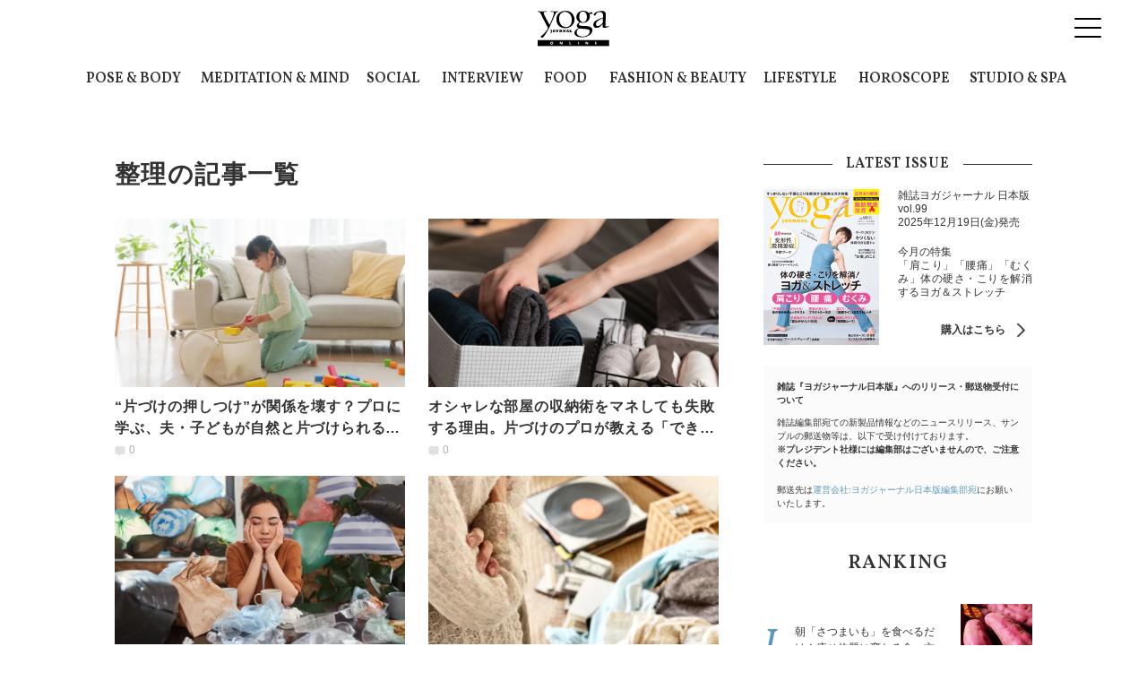

--- FILE ---
content_type: text/html; charset=UTF-8
request_url: https://yogajournal.jp/tag/1673
body_size: 69818
content:
<!DOCTYPE html>
<html lang="ja">
<head>
<meta charset="UTF-8">
<meta name="viewport" content="width=device-width,initial-scale=1,user-scalable=no,maximum-scale=1" />
<meta http-equiv="X-UA-Compatible" content="IE=edge">
<meta name="title" content="「整理」記事一覧 | ヨガジャーナルオンライン" />
<meta property="og:title" content="「整理」記事一覧 | ヨガジャーナルオンライン" />
<meta name="twitter:title" content="「整理」記事一覧 | ヨガジャーナルオンライン" />
<meta name="description" content="「整理」に関するヨガジャーナルオンラインの記事一覧ページです" />
<meta property="og:description" content="「整理」に関するヨガジャーナルオンラインの記事一覧ページです" />
<meta name="twitter:description" content="「整理」に関するヨガジャーナルオンラインの記事一覧ページです" />
<meta property="og:url" content="https://yogajournal.jp/tag/1673" />
<meta name="twitter:url" content="https://yogajournal.jp/tag/1673" />
 <link rel="image_src" href="https://yogajournal.jp/build/assets/default_og-CEr4sFyf.png" />

<meta property="og:image" content="https://yogajournal.jp/build/assets/default_og-CEr4sFyf.png" />

<meta name="twitter:image" content="https://yogajournal.jp/build/assets/default_og-CEr4sFyf.png" />  <meta property="og:site_name" content="ヨガジャーナルオンライン" />  <meta property="og:locale" content="ja_JP" />  <meta name="keywords" content="ヨガ,ピラティス,ヨガスタジオ,ホットヨガ,ヨガポーズ,ダイエット" />  <meta property="og:type" content="website" />  <meta name="twitter:card" content="summary_large_image" />  <meta name="twitter:site" content="@yogajournaljp" />  <meta name="twitter:creator" content="@yogajournaljp" />  <meta property="fb:app_id" content="149810695615552" />  <meta property="article:publisher" content="https://www.facebook.com/yogajournalonline/" />  <meta name="robots" content="index,follow" /> <meta name="p:domain_verify" content="236ba9b574ec43a39f83dc22174235c5"/>
<title>「整理」記事一覧 | ヨガジャーナルオンライン</title>
      <link rel="preload" as="style" href="https://yogajournal.jp/build/assets/style-CQWhRtU1.css" /><link rel="stylesheet" href="https://yogajournal.jp/build/assets/style-CQWhRtU1.css" /><link rel="dns-prefetch" href="https://images.yogajournal.jp/" />
<link rel="icon" href="/favicon.ico" type="image/vnd.microsoft.icon">
<link rel="shortcut icon" href="/favicon.ico" type="image/vnd.microsoft.icon">
<link rel="apple-touch-icon" sizes="152x152" href="/images/apple-touch-icon.png">
<link rel="canonical" href="https://yogajournal.jp/tag/1673" />
<link rel="preload" as="font" href="https://fonts.googleapis.com/css?family=Vollkorn:400,400i,600,600i,700,700i" crossorigin>
      <script type="application/ld+json">{"@context":"http:\/\/schema.org","@type":"BreadcrumbList","itemListElement":[{"@type":"ListItem","position":1,"item":{"@id":"https:\/\/yogajournal.jp","name":"Top","image":null}},{"@type":"ListItem","position":2,"item":{"@id":"https:\/\/yogajournal.jp\/tag\/1673","name":"\u6574\u7406","image":null}}]}</script>
<script type="application/ld+json">
{
  "@context": "http://schema.org",
  "@type": "Organization",
  "url": "https://yogajournal.jp",
  "logo": "https://yogajournal.jp/build/assets/logo-BK6jtp20.svg"
}
</script><script type="application/ld+json">
{
  "@context": "http://schema.org",
  "@type": "WebSite",
  "url": "https://yogajournal.jp",
  "potentialAction": {
    "@type": "SearchAction",
    "target": "https://yogajournal.jp/search/{search_term_string}",
    "query-input": "required name=search_term_string"
  }
}
</script><script type="application/ld+json">
{
  "@context": "http://schema.org",
  "@type": "Person",
  "name": "Yoga Journal Online - ヨガジャーナルオンライン",
  "url": "https://yogajournal.jp",
  "sameAs": [
    "https://www.facebook.com/yogajournalonline/",
    "https://twitter.com/yogajournaljp",
    "https://www.instagram.com/yogajournalonline/",
    "https://www.pinterest.jp/yogajournalonline/"
  ]
}
</script>
  <!-- Google Tag Manager -->
  <script>(function(w,d,s,l,i){w[l]=w[l]||[];w[l].push({'gtm.start':
  new Date().getTime(),event:'gtm.js'});var f=d.getElementsByTagName(s)[0],
  j=d.createElement(s),dl=l!='dataLayer'?'&l='+l:'';j.async=true;j.src=
  'https://www.googletagmanager.com/gtm.js?id='+i+dl+ "&gtm_auth=gc809CQ2JlcjfxL06d_jOA&gtm_preview=env-2&gtm_cookies_win=x";f.parentNode.insertBefore(j,f);
  })(window,document,'script','dataLayer',"GTM-KK65GCQ");</script>

  <!-- End Google Tag Manager -->
  
  
  <!-- Google tag (gtag.js) -->
<script async src="https://www.googletagmanager.com/gtag/js?id=G-SGZH5B7Q88">
</script>
<script>
    
    const generatePageViewId = () => {
        const length = 32;
        return btoa(String.fromCharCode(...crypto.getRandomValues(new Uint8Array(length)))).substring(0, length);
    };

    window.dataLayer = window.dataLayer || [];

    function gtag() {
        dataLayer.push(arguments);
    }
    gtag('js', new Date());

    const globalSettings = {
        page_view_id: generatePageViewId(),
    };
    
    
    gtag('config', "G-SGZH5B7Q88", globalSettings);
</script>

  <!-- Facebook Pixel Code -->
  <script>
    !function(f,b,e,v,n,t,s){if(f.fbq)return;n=f.fbq=function(){n.callMethod?
    n.callMethod.apply(n,arguments):n.queue.push(arguments)};if(!f._fbq)f._fbq=n;
    n.push=n;n.loaded=!0;n.version='2.0';n.queue=[];t=b.createElement(e);t.async=!0;
    t.src=v;s=b.getElementsByTagName(e)[0];s.parentNode.insertBefore(t,s)}(window,
    document,'script','//connect.facebook.net/en_US/fbevents.js');

    fbq('init', '1391482421134447');
    fbq('track', "PageView");
  </script>
  <noscript><img height="1" width="1" style="display:none" src="https://www.facebook.com/tr?id=1391482421134447&ev=PageView&noscript=1"/></noscript>
  <!-- End Facebook Pixel Code -->

  <script>
    window.teads_analytics = window.teads_analytics || {};
    window.teads_analytics.analytics_tag_id = "PUB_15949";
    window.teads_analytics.share = window.teads_analytics.share || function() {
        ;
        (window.teads_analytics.shared_data = window.teads_analytics.shared_data || []).push(arguments)
    };
</script>
<script async src="https://a.teads.tv/analytics/tag.js"></script>

  
</head>
<body class="" id="tag_articleList">
<link rel="modulepreload" href="https://yogajournal.jp/build/assets/app-D4wnsaqH.js" /><link rel="modulepreload" href="https://yogajournal.jp/build/assets/jquery-BQXThELV.js" /><script type="module" src="https://yogajournal.jp/build/assets/app-D4wnsaqH.js"></script>  <!-- Google Tag Manager (noscript) -->
  <noscript><iframe src="https://www.googletagmanager.com/ns.html?id=GTM-KK65GCQ&gtm_auth=gc809CQ2JlcjfxL06d_jOA&gtm_preview=env-2&gtm_cookies_win=x"
  height="0" width="0" style="display:none;visibility:hidden"></iframe></noscript>
  <!-- End Google Tag Manager (noscript) -->

      <div id="gtm_below_body"></div>
      
  <div id="container">
    <header class="header scrolled">
            <div class="header__logo">
        <a href="https://yogajournal.jp">
        <img src="https://yogajournal.jp/build/assets/logo-BK6jtp20.svg" width="115px" height="55px" alt="ヨガジャーナルオンライン">
    </a>
            </div>
    
    <div class="header__button">
        <a class="menu-trigger">
            <span></span>
            <span></span>
            <span></span>
        </a>
    </div>

    <!-- Gmanu /-->
    <nav class="headerNav">
        <div class="close__button">
            <a class="menu-trigger active">
                <span></span>
                <span></span>
                <span></span>
            </a>
        </div>

        <!-- Search/ -->
        <div class="searchform">
            <form id="searchBox" method="get" action="/search">
                <input type="search" name="keyword" size="30" placeholder="Search"> <input type="submit" value="検索" class="searchform__button">
            </form>
            <div id="gtm_before_menu"></div>
        </div>
        <!-- /Search -->

        <!-- tags/ -->
        <div class="nav_tags">
            <span class="nav_tags_ttl">人気のキーワード</span>
            <ul class="nav_tags_items">
                                    <li class="nav_tags_item"><a href="https://yogajournal.jp/tag/8" tabindex="0">インタビュー</a></li>
                                    <li class="nav_tags_item"><a href="https://yogajournal.jp/tag/11" tabindex="1">アーユルヴェーダ</a></li>
                                    <li class="nav_tags_item"><a href="https://yogajournal.jp/tag/27" tabindex="2">呼吸</a></li>
                                    <li class="nav_tags_item"><a href="https://yogajournal.jp/tag/30" tabindex="3">ストレス</a></li>
                                    <li class="nav_tags_item"><a href="https://yogajournal.jp/tag/31" tabindex="4">デトックス</a></li>
                                    <li class="nav_tags_item"><a href="https://yogajournal.jp/tag/68" tabindex="5">体幹</a></li>
                                    <li class="nav_tags_item"><a href="https://yogajournal.jp/tag/80" tabindex="6">腹筋</a></li>
                                    <li class="nav_tags_item"><a href="https://yogajournal.jp/tag/98" tabindex="7">おうちヨガ</a></li>
                                    <li class="nav_tags_item"><a href="https://yogajournal.jp/tag/108" tabindex="8">ストレッチ</a></li>
                                    <li class="nav_tags_item"><a href="https://yogajournal.jp/tag/139" tabindex="9">恋愛</a></li>
                                    <li class="nav_tags_item"><a href="https://yogajournal.jp/tag/140" tabindex="10">アンガーマネジメント</a></li>
                                    <li class="nav_tags_item"><a href="https://yogajournal.jp/tag/144" tabindex="11">アレルギー</a></li>
                                    <li class="nav_tags_item"><a href="https://yogajournal.jp/tag/177" tabindex="12">開脚</a></li>
                                    <li class="nav_tags_item"><a href="https://yogajournal.jp/tag/205" tabindex="13">むくみ</a></li>
                                    <li class="nav_tags_item"><a href="https://yogajournal.jp/tag/428" tabindex="14">お尻</a></li>
                                    <li class="nav_tags_item"><a href="https://yogajournal.jp/tag/521" tabindex="15">更年期</a></li>
                                    <li class="nav_tags_item"><a href="https://yogajournal.jp/tag/685" tabindex="16">マヤ暦</a></li>
                                    <li class="nav_tags_item"><a href="https://yogajournal.jp/tag/961" tabindex="17">初心者</a></li>
                            </ul>
        </div>
        <!-- /tags -->

        <div class="navColumns">
            <div class="navColumn">
                <div class="nav__magazine">
                    <div class="magazine_ttl">
                        <span class="magazine_new">最新号</span>
                        <img src="https://yogajournal.jp/build/assets/logo_magazine-DO_Ii1ab.svg" class="magazine_ttlimg">
                        <span class="magazine_vol">Vol.99</span>
                        <span class="magazine_date">2025年12月19日(金)発売！</span>
                        <a href="https://yogajournal.jp/magazine/latest-issue" class="magazine_arrow">購入はこちら</a>
                    </div>
                    <img src="https://asset.yjo.works/cdn-cgi/image/width=276/https://asset.yjo.works/magazine/a_7wr3n_a/cover_image.jpg" alt="ヨガジャーナル最新号" class="magazine_img">
                </div>
                <div class="instructor-banner-menu" style="text-align: center;"></div>
            </div>
            <div class="navColumn">
                <div class="navColumn__knowledge">
                    <h2>KNOWLEDGE</h2>
                    <ul>
                        <li><a href="/poses">ヨガポーズ集（おうちヨガ）</a></li>
                        <li><a href="/types">ヨガの種類</a></li>
                        <li><a href="/dictionaries">ヨガ語辞典</a></li>
                    </ul>
                </div>
                <div class="navColumn__studio">
                    <h2>YOGA STUDIO</h2>
                    <ul>
                        <li><a href="/studio">スタジオ検索</a></li>
                        <li><a href="https://my.yogajournal.jp">スタジオ管理</a></li>
                    </ul>
                </div>
            </div>
        </div>

        <div class="headerNav__OtherLink">
            <div class="navColumn__special">
                <h2>SPECIAL</h2>
                <ul>
                    <li><a href="/authors">EXECUTIVE WRITERS</a></li>
                    <li><a href="/features">HOT TOPICS</a></li>
                    <li><a href="/series">SERIES</a></li>
                    <li><a href="/ranking">RANKING</a></li>
                </ul>
            </div>
            <div class="navColumn__sns">
                <h2>FOLLOW US</h2>
                <ul class="snslink__items">
                    <li class="snslink__item snsbtn__facebook"><a href="https://www.facebook.com/yogajournalonline/" target="_blank">Facebook</a></li>
                    <li class="snslink__item snsbtn__twitter"><a href="https://twitter.com/intent/follow?screen_name=yogajournaljp" target="_blank">X（旧Twitter）</a></li>
                    <li class="snslink__item snsbtn__instagram"><a href="https://www.instagram.com/yogajournalonline/" target="_blank">instagram</a></li>
                    <li class="snslink__item snsbtn__pinterest"><a href="https://www.pinterest.jp/yogajournalonline/" target="_blank">pinterest</a></li>
                    <li class="snslink__item snsbtn__youtube"><a href="https://www.youtube.com/channel/UCA4o7Ile5s_s7f8_QbJIrsA/" target="_blank">youtube</a></li>
                    <li class="snslink__item snsbtn__line"><a href="https://line.me/R/ti/p/%40oa-yogajournaljapan" target="_blank">line</a></li>
                </ul>
            </div>
            <ul class="navColumn__footer">
                <li><a href="https://docs.google.com/forms/d/e/1FAIpQLSeoEHkNJgUcpR4Th41x5S482XkFX48TRkCk6e0z4k-8pKQITg/viewform?usp=pp_url&entry.324308208=http://yogajournal.jp/tag/1673&entry.1229071582" target="_blank" itemprop="url">お問い合わせ</a></li>
                <li><a href="mailto:press@yogajournal.jp?subject=プレスリリースについて&body=情報解禁日の指定や画像の利用規定がある場合は、その旨をお書き添えください。%0D%0Aお送り頂いた情報の掲載を保証するものではございませんので、あらかじめご了承ください。 " itemprop="url">プレスリリースはこちら</a></li>
                <li><a href="/rule" itemprop="url">利用規約</a></li>
                <li><a href="/privacy_policy" itemprop="url">プライバシーポリシー</a></li>
                <li><a href="/company" itemprop="url">運営会社</a></li>
                <li><a href="/sitemap" itemprop="url">サイトマップ</a></li>
                <li><a href="https://forms.gle/7Bs5jWCvfFBBYGbL6" target="_blank" itemprop="url">RSS</a></li>
            </ul>
        </div>
    </nav>

            <div id="gtm_header"></div>
            </header>
    
    
    <nav class="category-nav" aria-label="カテゴリナビ">
  <div class="category-nav__inner">
    <ul class="category-nav__list">
              <li class="category-nav__item">
          <a href="/category/1" id="link-0" class="category-nav__link" aria-controls="panel-0" aria-expanded="false">POSE &amp; BODY</a>
        </li>
              <li class="category-nav__item">
          <a href="/category/5" id="link-1" class="category-nav__link" aria-controls="panel-1" aria-expanded="false">MEDITATION &amp; MIND</a>
        </li>
              <li class="category-nav__item">
          <a href="/category/10" id="link-2" class="category-nav__link" aria-controls="panel-2" aria-expanded="false">SOCIAL</a>
        </li>
              <li class="category-nav__item">
          <a href="/category/9" id="link-3" class="category-nav__link" aria-controls="panel-3" aria-expanded="false">INTERVIEW</a>
        </li>
              <li class="category-nav__item">
          <a href="/category/2" id="link-4" class="category-nav__link" aria-controls="panel-4" aria-expanded="false">FOOD</a>
        </li>
              <li class="category-nav__item">
          <a href="/category/3" id="link-5" class="category-nav__link" aria-controls="panel-5" aria-expanded="false">FASHION &amp; BEAUTY</a>
        </li>
              <li class="category-nav__item">
          <a href="/category/6" id="link-6" class="category-nav__link" aria-controls="panel-6" aria-expanded="false">LIFESTYLE</a>
        </li>
              <li class="category-nav__item">
          <a href="/category/8" id="link-7" class="category-nav__link" aria-controls="panel-7" aria-expanded="false">HOROSCOPE</a>
        </li>
              <li class="category-nav__item">
          <a href="/category/7" id="link-8" class="category-nav__link" aria-controls="panel-8" aria-expanded="false">STUDIO &amp; SPA</a>
        </li>
          </ul>
  </div>
</nav>


<div class="category-nav__panels">
      <section id="panel-0" class="category-nav__panel" hidden>
      <div class="category-nav__panel-inner">
        <a class="category-nav__image" href="/category/1" >
          <img src="https://images.yogajournal.jp/category/88iD5n8je9hLGchfDhapnFv5cC9xEAhgEEtQI18o.png" alt="POSE &amp; BODY" >
          <span class="category-nav__mainlink">POSE &amp; BODYの記事一覧</span>
        </a>
                  <ul class="category-nav__subcategories">
                          <li>
                                  <a href="/tag/1361">
                    ヨガ
                  </a>
                              </li>
                          <li>
                                  <a href="/tag/70">
                    解剖学
                  </a>
                              </li>
                          <li>
                                  <a href="/tag/869">
                    ボディメイク
                  </a>
                              </li>
                          <li>
                                  <a href="/tag/2814">
                    筋力強化
                  </a>
                              </li>
                          <li>
                                  <a href="/tag/88">
                    睡眠
                  </a>
                              </li>
                          <li>
                                  <a href="/tag/521">
                    更年期
                  </a>
                              </li>
                          <li>
                                  <a href="/tag/858">
                    老化
                  </a>
                              </li>
                          <li>
                                  <a href="/tag/1947">
                    がん
                  </a>
                              </li>
                          <li>
                                  <a href="/tag/4249">
                    医師解説
                  </a>
                              </li>
                      </ul>
              </div>
    </section>
      <section id="panel-1" class="category-nav__panel" hidden>
      <div class="category-nav__panel-inner">
        <a class="category-nav__image" href="/category/5" >
          <img src="https://images.yogajournal.jp/category/kPkP59PKYn198cp9UdfuTuIqPW7J6HKKw2gF4O00.png" alt="MEDITATION &amp; MIND" >
          <span class="category-nav__mainlink">MEDITATION &amp; MINDの記事一覧</span>
        </a>
                  <ul class="category-nav__subcategories">
                          <li>
                                  <a href="/tag/29">
                    マインドフルネス
                  </a>
                              </li>
                          <li>
                                  <a href="/tag/132">
                    瞑想
                  </a>
                              </li>
                          <li>
                                  <a href="/tag/33">
                    ヨガ哲学
                  </a>
                              </li>
                          <li>
                                  <a href="/tag/521">
                    更年期
                  </a>
                              </li>
                          <li>
                                  <a href="/tag/4588">
                    マインドセット
                  </a>
                              </li>
                          <li>
                                  <a href="/tag/592">
                    メンタルヘルス
                  </a>
                              </li>
                          <li>
                                  <a href="/tag/2854">
                    整理収納
                  </a>
                              </li>
                          <li>
                                  <a href="/tag/1854">
                    精神科医解説
                  </a>
                              </li>
                          <li>
                                  <a href="/tag/828">
                    臨床心理士解説
                  </a>
                              </li>
                      </ul>
              </div>
    </section>
      <section id="panel-2" class="category-nav__panel" hidden>
      <div class="category-nav__panel-inner">
        <a class="category-nav__image" href="/category/10" >
          <img src="https://images.yogajournal.jp/category/jD47qkn033ncZGiUlpolcILbe6BgBid1PNb6wcLp.png" alt="SOCIAL" >
          <span class="category-nav__mainlink">SOCIALの記事一覧</span>
        </a>
                  <ul class="category-nav__subcategories">
                          <li>
                                  <a href="/tag/1581">
                    ボディポジティブ
                  </a>
                              </li>
                          <li>
                                  <a href="/tag/1643">
                    ダイバーシティ
                  </a>
                              </li>
                          <li>
                                  <a href="/tag/1683">
                    フェミニズム
                  </a>
                              </li>
                          <li>
                                  <a href="/tag/1735">
                    生きづらさ
                  </a>
                              </li>
                          <li>
                                  <a href="/tag/2282">
                    LGBTQ
                  </a>
                              </li>
                          <li>
                                  <a href="/tag/1640">
                    セクシャルウェルネス
                  </a>
                              </li>
                          <li>
                                  <a href="/tag/4589">
                    結婚／離婚
                  </a>
                              </li>
                          <li>
                                  <a href="/tag/4590">
                    おひとり様
                  </a>
                              </li>
                          <li>
                                  <a href="/tag/1282">
                    SDGs
                  </a>
                              </li>
                      </ul>
              </div>
    </section>
      <section id="panel-3" class="category-nav__panel" hidden>
      <div class="category-nav__panel-inner">
        <a class="category-nav__image" href="/category/9" >
          <img src="https://images.yogajournal.jp/category/o0bfbjGcR3mWPGguncWAwUHChYPbO3nixEaEDcCH.png" alt="INTERVIEW" >
          <span class="category-nav__mainlink">INTERVIEWの記事一覧</span>
        </a>
                  <ul class="category-nav__subcategories">
                          <li>
                                  <a href="/tag/8">
                    インタビュー
                  </a>
                              </li>
                          <li>
                                  <a href="/tag/4197">
                    体験談
                  </a>
                              </li>
                          <li>
                                  <a href="/tag/221">
                    人生
                  </a>
                              </li>
                          <li>
                                  <a href="/feature/117">
                    HER STORY（ハー・ストーリー）｜私が変える、わたしの世界
                  </a>
                              </li>
                          <li>
                                  <a href="/feature/119">
                    病という、喪失の先に ～アスリートたちの挫折と再生の物語～
                  </a>
                              </li>
                      </ul>
              </div>
    </section>
      <section id="panel-4" class="category-nav__panel" hidden>
      <div class="category-nav__panel-inner">
        <a class="category-nav__image" href="/category/2" >
          <img src="https://images.yogajournal.jp/category/MX1xckAeTJnylbSn7flvDH9BFTCt0I8gDwMKQ1eF.png" alt="FOOD" >
          <span class="category-nav__mainlink">FOODの記事一覧</span>
        </a>
                  <ul class="category-nav__subcategories">
                          <li>
                                  <a href="/tag/4585">
                    FOODニュース
                  </a>
                              </li>
                          <li>
                                  <a href="/tag/548">
                    腸活
                  </a>
                              </li>
                          <li>
                                  <a href="/tag/2477">
                    プラントベース
                  </a>
                              </li>
                          <li>
                                  <a href="/tag/295">
                    プロテイン
                  </a>
                              </li>
                          <li>
                                  <a href="/tag/833">
                    食品ロス
                  </a>
                              </li>
                          <li>
                                  <a href="/tag/3332">
                    栄養学
                  </a>
                              </li>
                          <li>
                                  <a href="/tag/4586">
                    ヘルシーミール
                  </a>
                              </li>
                          <li>
                                  <a href="/tag/129">
                    レシピ
                  </a>
                              </li>
                          <li>
                                  <a href="/tag/3038">
                    エビデンス
                  </a>
                              </li>
                      </ul>
              </div>
    </section>
      <section id="panel-5" class="category-nav__panel" hidden>
      <div class="category-nav__panel-inner">
        <a class="category-nav__image" href="/category/3" >
          <img src="https://images.yogajournal.jp/category/rwRfuEGYS9ULqdUpj1ixo77PokgUfr7CS9JwSQZC.png" alt="FASHION &amp; BEAUTY" >
          <span class="category-nav__mainlink">FASHION &amp; BEAUTYの記事一覧</span>
        </a>
                  <ul class="category-nav__subcategories">
                          <li>
                                  <a href="/tag/4587">
                    FASHION &amp; BEAUTYニュース
                  </a>
                              </li>
                          <li>
                                  <a href="/tag/1816">
                    ファッション
                  </a>
                              </li>
                          <li>
                                  <a href="/tag/99">
                    スキンケア
                  </a>
                              </li>
                          <li>
                                  <a href="/tag/100">
                    ボディケア
                  </a>
                              </li>
                          <li>
                                  <a href="/tag/110">
                    コスメ
                  </a>
                              </li>
                          <li>
                                  <a href="/tag/180">
                    ヘアケア
                  </a>
                              </li>
                          <li>
                                  <a href="/feature/80">
                    地球とビューティ
                  </a>
                              </li>
                          <li>
                                  <a href="/feature/121">
                    噂の海外コスメ
                  </a>
                              </li>
                          <li>
                                  <a href="/feature/122">
                    ビューティ通信
                  </a>
                              </li>
                      </ul>
              </div>
    </section>
      <section id="panel-6" class="category-nav__panel" hidden>
      <div class="category-nav__panel-inner">
        <a class="category-nav__image" href="/category/6" >
          <img src="https://images.yogajournal.jp/category/VQ91vAuua3DegHTyymmllF9srQCARa9EJxhs0ecA.png" alt="LIFESTYLE" >
          <span class="category-nav__mainlink">LIFESTYLEの記事一覧</span>
        </a>
                  <ul class="category-nav__subcategories">
                          <li>
                                  <a href="/tag/2778">
                    ニュース
                  </a>
                              </li>
                          <li>
                                  <a href="/tag/155">
                    キャリア
                  </a>
                              </li>
                          <li>
                                  <a href="/tag/200">
                    セックス
                  </a>
                              </li>
                          <li>
                                  <a href="/tag/233">
                    SNS
                  </a>
                              </li>
                          <li>
                                  <a href="/tag/1596">
                    お金
                  </a>
                              </li>
                          <li>
                                  <a href="/tag/1032">
                    お悩み相談
                  </a>
                              </li>
                          <li>
                                  <a href="/tag/1773">
                    子育て
                  </a>
                              </li>
                          <li>
                                  <a href="/tag/4093">
                    学び
                  </a>
                              </li>
                          <li>
                                  <a href="/tag/2650">
                    エッセイ
                  </a>
                              </li>
                      </ul>
              </div>
    </section>
      <section id="panel-7" class="category-nav__panel" hidden>
      <div class="category-nav__panel-inner">
        <a class="category-nav__image" href="/category/8" >
          <img src="https://images.yogajournal.jp/category/WZjxj98JQhvKKYAiXJNW0QXlQ38ZbzzHjbQpWWoD.png" alt="HOROSCOPE" >
          <span class="category-nav__mainlink">HOROSCOPEの記事一覧</span>
        </a>
                  <ul class="category-nav__subcategories">
                          <li>
                                  <a href="/feature/79">
                    Sayaの星占い「マインドフルネス占星術」
                  </a>
                              </li>
                          <li>
                                  <a href="/feature/32">
                    新月満月に更新！吉野まゆ インド占星術
                  </a>
                              </li>
                          <li>
                                  <a href="/feature/34">
                    ハッピーを呼び込むマヤ暦
                  </a>
                              </li>
                      </ul>
              </div>
    </section>
      <section id="panel-8" class="category-nav__panel" hidden>
      <div class="category-nav__panel-inner">
        <a class="category-nav__image" href="/category/7" >
          <img src="https://images.yogajournal.jp/category/xsLfUvQiSMYdedXWTUH09tkFCtuOqapM71WprVBg.png" alt="STUDIO &amp; SPA" >
          <span class="category-nav__mainlink">STUDIO &amp; SPAの記事一覧</span>
        </a>
                  <ul class="category-nav__subcategories">
                          <li>
                                  <a href="/tag/4241">
                    ヨガスタジオを探す
                  </a>
                              </li>
                          <li>
                                  <a href="/tag/4242">
                    ピラティススタジオを探す
                  </a>
                              </li>
                          <li>
                                  <a href="/tag/4243">
                    パーソナルジムを探す
                  </a>
                              </li>
                          <li>
                                  <a href="/tag/4244">
                    マッサージ・整体を探す
                  </a>
                              </li>
                      </ul>
              </div>
    </section>
  </div>


    <!-- cover-img/ -->
<div class="headerImg">
  </div>
<!-- /cover-img -->

<div class="l-contents">
<div class="l-main">
<h1>整理の記事一覧</h1>
<p class="intro"></p>
<!-- prArticleList -->
<ul class="articleBox__items">
  
            <li class="articleBox__item">
      <a href="/29288">
        <div class="articleBox__img"><img alt="“片づけの押しつけ”が関係を壊す？プロに学ぶ、夫・子どもが自然と片づけられるようになる仕組み作り" src="https://images.yogajournal.jp/article/274006/iW5YDHBc9LTwEOINba5BMJWoF8veXbbJ0OfRyX3k.jpg" width="100px" height="100px"></div>
        <div class="articleBox__txt">
          <p class="articleBox__title">“片づけの押しつけ”が関係を壊す？プロに学ぶ、夫・子どもが自然と片づけられるようになる仕組み作り</p>
                            
                <span class="articleBox__comment" data-articleid="29288"></span>
                    </div>
      </a>
    </li>
                  <li class="articleBox__item">
      <a href="/29287">
        <div class="articleBox__img"><img alt="オシャレな部屋の収納術をマネしても失敗する理由。片づけのプロが教える「できる片づけ」の見つけ方" src="https://images.yogajournal.jp/article/274002/VIDsvU8YUCTh32WGDUZFbPljEUxOcFmibCmKCg08.jpg" width="100px" height="100px"></div>
        <div class="articleBox__txt">
          <p class="articleBox__title">オシャレな部屋の収納術をマネしても失敗する理由。片づけのプロが教える「できる片づけ」の見つけ方</p>
                            
                <span class="articleBox__comment" data-articleid="29287"></span>
                    </div>
      </a>
    </li>
                  <li class="articleBox__item">
      <a href="/26745">
        <div class="articleBox__img"><img alt="【不安・イライラの原因は部屋？】整理整頓が心に効く3つの理由を精神科医が解説！" src="https://images.yogajournal.jp/article/249707/SzXsmBPuRpvIdu0GxPF03vyp1yZDWQoSnislGWTJ.jpg" width="100px" height="100px"></div>
        <div class="articleBox__txt">
          <p class="articleBox__title">【不安・イライラの原因は部屋？】整理整頓が心に効く3つの理由を精神科医が解説！</p>
                            
                <span class="articleBox__comment" data-articleid="26745"></span>
                    </div>
      </a>
    </li>
                  <li class="articleBox__item">
      <a href="/25272">
        <div class="articleBox__img"><img alt="介護、看取りの不安が減る。親が安全に最期まで暮らすための「実家片づけ」のポイント【専門家に聞く】" src="https://images.yogajournal.jp/article/236937/Bj2pliLuLAJcGsRrR2jwdfE2iCcQUcMfTrzaDVlj.jpeg" width="100px" height="100px"></div>
        <div class="articleBox__txt">
          <p class="articleBox__title">介護、看取りの不安が減る。親が安全に最期まで暮らすための「実家片づけ」のポイント【専門家に聞く】</p>
                            
                <span class="articleBox__comment" data-articleid="25272"></span>
                    </div>
      </a>
    </li>
                  <li class="articleBox__item">
      <a href="/25270">
        <div class="articleBox__img"><img alt="「実家片づけ」は親が元気なうちに！【片づけアドバイザーに聞く】実家を片付けるメリットとノウハウ" src="https://images.yogajournal.jp/article/236666/HyUJuEyZUjM0XSMeZ7gmrtgfDtaLDrjwAOGjycl8.jpeg" width="100px" height="100px"></div>
        <div class="articleBox__txt">
          <p class="articleBox__title">「実家片づけ」は親が元気なうちに！【片づけアドバイザーに聞く】実家を片付けるメリットとノウハウ</p>
                            
                <span class="articleBox__comment" data-articleid="25270"></span>
                    </div>
      </a>
    </li>
                                
        
                            <li class="articleBox__item">
      <a href="/22166">
        <div class="articleBox__img"><img alt="「片付けが苦手」「物が捨てられない」と悩む人に。心の専門家が教える、物を捨てるコツ" src="https://images.yogajournal.jp/article/205770/arElm6V3MfL5XIfrReWFDSdUXA4xArb6dkEQEFts.jpeg" width="100px" height="100px"></div>
        <div class="articleBox__txt">
          <p class="articleBox__title">「片付けが苦手」「物が捨てられない」と悩む人に。心の専門家が教える、物を捨てるコツ</p>
                            
                <span class="articleBox__comment" data-articleid="22166"></span>
                    </div>
      </a>
    </li>
                  <li class="articleBox__item">
      <a href="/13869">
        <div class="articleBox__img"><img alt="賞味期限切れ食品や野菜、入ってない？ぎゅうぎゅう冷蔵庫から食品ロスゼロへ！食べきる収納アイデア" src="https://images.yogajournal.jp/article/123638/GTWPdoDELaUffEiyNpYuGrers1wv1nrojuWqa9sK.jpeg" width="100px" height="100px"></div>
        <div class="articleBox__txt">
          <p class="articleBox__title">賞味期限切れ食品や野菜、入ってない？ぎゅうぎゅう冷蔵庫から食品ロスゼロへ！食べきる収納アイデア</p>
                            
                <span class="articleBox__comment" data-articleid="13869"></span>
                    </div>
      </a>
    </li>
                  <li class="articleBox__item">
      <a href="/13771">
        <div class="articleBox__img"><img alt="おうちでできるペーパーレス化、成功する秘訣は？＃わたしのサステナブルウィッシュ" src="https://images.yogajournal.jp/article/121822/qnqEyGnyWm981LzHhfxKLdAZbJqkTunDSzzhXg20.jpeg" width="100px" height="100px"></div>
        <div class="articleBox__txt">
          <p class="articleBox__title">おうちでできるペーパーレス化、成功する秘訣は？＃わたしのサステナブルウィッシュ</p>
                            
                <span class="articleBox__comment" data-articleid="13771"></span>
                    </div>
      </a>
    </li>
                  <li class="articleBox__item">
      <a href="/13295">
        <div class="articleBox__img"><img alt="モノを上手に手放すために罪悪感を向き合いたどり着いた考えとは？#わたしのサステナブルウィッシュ" src="https://images.yogajournal.jp/article/117236/X86Bezvucri35MGFhHcYuYJ20kYBbZBKHukuwo3s.jpeg" width="100px" height="100px"></div>
        <div class="articleBox__txt">
          <p class="articleBox__title">モノを上手に手放すために罪悪感を向き合いたどり着いた考えとは？#わたしのサステナブルウィッシュ</p>
                            
                <span class="articleBox__comment" data-articleid="13295"></span>
                    </div>
      </a>
    </li>
                  <li class="articleBox__item">
      <a href="/13381">
        <div class="articleBox__img"><img alt="片付け＝捨てる、ではない！片付けのプロが教える【片付けの真理】とは" src="https://images.yogajournal.jp/article/118625/1qiqpQP9rC6BSWDQ85poSuUEiTL86hqwKjPYuaSu.jpeg" width="100px" height="100px"></div>
        <div class="articleBox__txt">
          <p class="articleBox__title">片付け＝捨てる、ではない！片付けのプロが教える【片付けの真理】とは</p>
                            
                <span class="articleBox__comment" data-articleid="13381"></span>
                    </div>
      </a>
    </li>
                      <div id="article_pr_tag_1"></div>
                                
        
                            <li class="articleBox__item">
      <a href="/12784">
        <div class="articleBox__img"><img alt="研究結果が示唆する「部屋の状態と心身ストレスの関係性」整理整頓がもたらす心身の健康効果とは？" src="https://images.yogajournal.jp/article/112169/VRbUEDsPFZEuYIaCHsUATS6n0UFmus8mpcN6XWzu.jpeg" width="100px" height="100px"></div>
        <div class="articleBox__txt">
          <p class="articleBox__title">研究結果が示唆する「部屋の状態と心身ストレスの関係性」整理整頓がもたらす心身の健康効果とは？</p>
                            
                <span class="articleBox__comment" data-articleid="12784"></span>
                    </div>
      </a>
    </li>
                  <li class="articleBox__item">
      <a href="/12517">
        <div class="articleBox__img"><img alt="【片付けの基本】部屋も気持ちも整理できる必殺ワザ「ぜ・わ・グ・し」とは？" src="https://images.yogajournal.jp/article/110025/ECurPMrmneyWcHIdn2RjqWXZueUs98cmXRMKKdUs.jpeg" width="100px" height="100px"></div>
        <div class="articleBox__txt">
          <p class="articleBox__title">【片付けの基本】部屋も気持ちも整理できる必殺ワザ「ぜ・わ・グ・し」とは？</p>
                            
                <span class="articleBox__comment" data-articleid="12517"></span>
                    </div>
      </a>
    </li>
                  <li class="articleBox__item">
      <a href="/12516">
        <div class="articleBox__img"><img alt="【片付けをなかなか始められない人】部屋をどうにかしたい時にまず作るべき「ビジョンマップ」とは" src="https://images.yogajournal.jp/article/109693/aodY9uFfELhB75jyPJI2zk7B1rOwLJsMZ0CaTBfj.jpeg" width="100px" height="100px"></div>
        <div class="articleBox__txt">
          <p class="articleBox__title">【片付けをなかなか始められない人】部屋をどうにかしたい時にまず作るべき「ビジョンマップ」とは</p>
                            
                <span class="articleBox__comment" data-articleid="12516"></span>
                    </div>
      </a>
    </li>
                  <li class="articleBox__item">
      <a href="/12393">
        <div class="articleBox__img"><img alt="「ずっと片付けが苦手だった」整理収納アドバイザーが語る【部屋を整えると、心が整う理由】" src="https://images.yogajournal.jp/article/108537/7c2XEM10BGd36zhat8tEs3NdurLTwluK6kzGeYOI.jpeg" width="100px" height="100px"></div>
        <div class="articleBox__txt">
          <p class="articleBox__title">「ずっと片付けが苦手だった」整理収納アドバイザーが語る【部屋を整えると、心が整う理由】</p>
                            
                <span class="articleBox__comment" data-articleid="12393"></span>
                    </div>
      </a>
    </li>
                  <li class="articleBox__item">
      <a href="/11800">
        <div class="articleBox__img"><img alt="【知って得する冷蔵庫の整理整頓術】冷蔵庫の中身が整っている人こそ美しい！？" src="https://images.yogajournal.jp/article/103137/GkCn7ukY0vSkH6KLQRpv0TGZmLJAm749atrLWRcG.jpeg" width="100px" height="100px"></div>
        <div class="articleBox__txt">
          <p class="articleBox__title">【知って得する冷蔵庫の整理整頓術】冷蔵庫の中身が整っている人こそ美しい！？</p>
                            
                <span class="articleBox__comment" data-articleid="11800"></span>
                    </div>
      </a>
    </li>
                                
        
                            <li class="articleBox__item">
      <a href="/11620">
        <div class="articleBox__img"><img alt="見えない部分も整理整頓を！初心者でも分かるデジタル機器の中身を整理整頓する方法" src="https://images.yogajournal.jp/article/101371/oxCYm2ybrOJCdYIHtWId31bMbtbONxNvT4KeXmHC.jpeg" width="100px" height="100px"></div>
        <div class="articleBox__txt">
          <p class="articleBox__title">見えない部分も整理整頓を！初心者でも分かるデジタル機器の中身を整理整頓する方法</p>
                            
                <span class="articleBox__comment" data-articleid="11620"></span>
                    </div>
      </a>
    </li>
                  <li class="articleBox__item">
      <a href="/8339">
        <div class="articleBox__img"><img alt="&quot;繊細さん&quot;が部屋を片付けられない本当の理由【HSPのための整理収納】" src="https://images.yogajournal.jp/article/71678/olklWs0mU4EFV6hLkjXOKqOvWv1BKo25yrS8wOj6.jpeg" width="100px" height="100px"></div>
        <div class="articleBox__txt">
          <p class="articleBox__title">&quot;繊細さん&quot;が部屋を片付けられない本当の理由【HSPのための整理収納】</p>
                            
                <span class="articleBox__comment" data-articleid="8339"></span>
                    </div>
      </a>
    </li>
                  <li class="articleBox__item">
      <a href="/7918">
        <div class="articleBox__img"><img alt="【大掃除の参考に】着なくなった洋服どうしてる？不要な洋服に第２の命を与える3つの方法" src="https://images.yogajournal.jp/article/67572/obUP3FPNL75rt7ztiNufMcaVBEGZEuxytBT0ZLiF.jpeg" width="100px" height="100px"></div>
        <div class="articleBox__txt">
          <p class="articleBox__title">【大掃除の参考に】着なくなった洋服どうしてる？不要な洋服に第２の命を与える3つの方法</p>
                            
                <span class="articleBox__comment" data-articleid="7918"></span>
                    </div>
      </a>
    </li>
                  <li class="articleBox__item">
      <a href="/7863">
        <div class="articleBox__img"><img alt="【漫画】心が満たされないのはなぜ？不安や心配の緩和「今ここ」のワーク＃チグハグな頭と心を整える " src="https://images.yogajournal.jp/article/67618/lTdvwGXOi7JUpjceStw9vypdLV6vT9KsJkbiTS3u.png" width="100px" height="100px"></div>
        <div class="articleBox__txt">
          <p class="articleBox__title">【漫画】心が満たされないのはなぜ？不安や心配の緩和「今ここ」のワーク＃チグハグな頭と心を整える </p>
                            
                <span class="articleBox__comment" data-articleid="7863"></span>
                    </div>
      </a>
    </li>
                  <li class="articleBox__item">
      <a href="/6241">
        <div class="articleBox__img"><img alt="元CAが教える危機を意識したお籠り術｜ストレス環境に負けない＆免疫力を下げないために" src="https://images.yogajournal.jp/article/47738/P1YPDLdLY9ZWkgYKqlPWnJTrBgB2iNk3Q7Ud8IlN.jpeg" width="100px" height="100px"></div>
        <div class="articleBox__txt">
          <p class="articleBox__title">元CAが教える危機を意識したお籠り術｜ストレス環境に負けない＆免疫力を下げないために</p>
                            
                <span class="articleBox__comment" data-articleid="6241"></span>
                    </div>
      </a>
    </li>
                <div id="article_pr_tag_2"></div>
                                      <div id="gtm_list_below_bottom" class="gtm_list"></div>
                    </ul>
<div style="display: none;" id="prList">

  <input type="hidden" id="prCount" value="7">
              <div id="articleBox__item_PR_0">
          <li class="articleBox__item">
              <a href="https://yogajournal.jp/30102" class="prArticleLinkClick">
                  <div class="articleBox__img"><img alt="イベントレポート「Meetup for Wellness 乳がん経験者とすべての女性の”ウェルネス”のために」" src="https://images.yogajournal.jp/article/282065/t6VsIkClegXpyqTevySnbj6XjjCkeechuL5kMOXw.png"></div>
                  <div class="articleBox__txt">
                      <p class="articleBox__title">イベントレポート「Meetup for Wellness 乳がん経験者とすべての女性の”ウェルネス”のために」</p>
                                                <span class="articleBox__pr">PR</span>
                                        </div>
              </a>
          </li>
        </div>
            <div id="articleBox__item_PR_1">
          <li class="articleBox__item">
              <a href="https://yogajournal.jp/30079" class="prArticleLinkClick">
                  <div class="articleBox__img"><img alt="ガンマ波サウンドと習慣化がもたらす変化とは？“人生後半戦の挑戦”を考える｜ヨガ×テクノロジー対談" src="https://images.yogajournal.jp/article/281232/XFyXdUjjZbHccl4eBi0oSfUTUQFHQjinNYfnfhRV.jpg"></div>
                  <div class="articleBox__txt">
                      <p class="articleBox__title">ガンマ波サウンドと習慣化がもたらす変化とは？“人生後半戦の挑戦”を考える｜ヨガ×テクノロジー対談</p>
                                                <span class="articleBox__pr">PR</span>
                                        </div>
              </a>
          </li>
        </div>
            <div id="articleBox__item_PR_2">
          <li class="articleBox__item">
              <a href="https://yogajournal.jp/30076" class="prArticleLinkClick">
                  <div class="articleBox__img"><img alt="植物生まれの甘味料で“ヨガ的な食”を実践！ 料理上手なヨギの必需品は「ラカントS」" src="https://images.yogajournal.jp/article/281206/FMEEZ9viG3dW58XPeN3vdRvC90Vg3gN7GXPPbOxA.png"></div>
                  <div class="articleBox__txt">
                      <p class="articleBox__title">植物生まれの甘味料で“ヨガ的な食”を実践！ 料理上手なヨギの必需品は「ラカントS」</p>
                                                <span class="articleBox__pr">PR</span>
                                        </div>
              </a>
          </li>
        </div>
            <div id="articleBox__item_PR_3">
          <li class="articleBox__item">
              <a href="https://yogajournal.jp/30074" class="prArticleLinkClick">
                  <div class="articleBox__img"><img alt="「のむシリカ」から続けやすくなった新商品「のむシリカLIGHT」が発売！" src="https://images.yogajournal.jp/article/281183/Sl78d5uMjtr0sD5eZFthi0UoZCPubuuPvzTo5jwv.jpg"></div>
                  <div class="articleBox__txt">
                      <p class="articleBox__title">「のむシリカ」から続けやすくなった新商品「のむシリカLIGHT」が発売！</p>
                                                <span class="articleBox__pr">PR</span>
                                        </div>
              </a>
          </li>
        </div>
            <div id="articleBox__item_PR_4">
          <li class="articleBox__item">
              <a href="https://yogajournal.jp/30073" class="prArticleLinkClick">
                  <div class="articleBox__img"><img alt="家族も安心＆満足！ ヨガする人の「おいしい＆体に優しい」冬のごちそうレシピ" src="https://images.yogajournal.jp/article/284852/zXIc5qJ5DiOUyophIkXiXVpnywtLAXhAaQdFObHe.png"></div>
                  <div class="articleBox__txt">
                      <p class="articleBox__title">家族も安心＆満足！ ヨガする人の「おいしい＆体に優しい」冬のごちそうレシピ</p>
                                                <span class="articleBox__pr">PR</span>
                                        </div>
              </a>
          </li>
        </div>
            <div id="articleBox__item_PR_5">
          <li class="articleBox__item">
              <a href="https://yogajournal.jp/29842" class="prArticleLinkClick">
                  <div class="articleBox__img"><img alt="「ヨガする人のおいしいヨーロッパ食材レシピ」試食会＆ヨガイベントレポート" src="https://images.yogajournal.jp/article/278790/taOyioKV2IPxKDN4oZ8qp36q5V35YDPK6rwzizzu.jpg"></div>
                  <div class="articleBox__txt">
                      <p class="articleBox__title">「ヨガする人のおいしいヨーロッパ食材レシピ」試食会＆ヨガイベントレポート</p>
                                                <span class="articleBox__pr">PR</span>
                                        </div>
              </a>
          </li>
        </div>
            <div id="articleBox__item_PR_6">
          <li class="articleBox__item">
              <a href="https://yogajournal.jp/22286" class="prArticleLinkClick">
                  <div class="articleBox__img"><img alt="【自宅にお届け！】雑誌『ヨガジャーナル日本版』予約購読のご案内" src="https://images.yogajournal.jp/article/206792/7p85NHvMejNdpCrBNvACGXRyAlPYmaewL9wtxIBI.png"></div>
                  <div class="articleBox__txt">
                      <p class="articleBox__title">【自宅にお届け！】雑誌『ヨガジャーナル日本版』予約購読のご案内</p>
                                                <span class="articleBox__pr">PR</span>
                                        </div>
              </a>
          </li>
        </div>
    
</div>

<nav class="accessoryLine-top">
    <ul class="breadcrumbNav">
        
                            <li>
                  <a href="https://yogajournal.jp"><span>Top</span></a>
                </li>
            
        
                            <li><span>整理</span></li>
            
            </ul>
    </nav>




</div>
<aside class="l-side ">

        <h2 class="has-middleLine">LATEST ISSUE</h2>
      <div class="noticeItem">
        <div class="noticeItem__img">
          <img alt="最新刊" src="https://asset.yjo.works/cdn-cgi/image/width=258/https://asset.yjo.works/magazine/a_7wr3n_a/cover_image.jpg" />
        </div>
        <div class="noticeItem__box">
          <dl class="noticeItem__text">
            <dt>雑誌ヨガジャーナル 日本版</dt>
            <dd>vol.99<br />2025年12月19日(金)発売<br /></dd>
            <dt>今月の特集</dt>
            <dd>「肩こり」「腰痛」「むくみ」体の硬さ・こりを解消するヨガ＆ストレッチ</dd>
          </dl>
          <div class="noticeItem__button">
            <a
              class="type-arrow-R"
              href="https://yogajournal.jp/magazine/latest-issue"
              >購入はこちら</a
            >
          </div>
        </div>
      </div>

      <!-- attention NOTE -->
      <div class="attention_note is_side">
          <span class="attention_ttl">雑誌『ヨガジャーナル日本版』へのリリース・郵送物受付について</span>
          <p class="attention_txt">雑誌編集部宛ての新製品情報などのニュースリリース、サンプルの郵送物等は、以下で受け付けております。<span>※プレジデント社様には編集部はございませんので、ご注意ください。</span></p>
          <span>郵送先は<a href="/company">運営会社:ヨガジャーナル日本版編集部宛</a>にお願いいたします。</span>
      </div>
      <!-- /attention NOTE -->
  
  <!-- RANKING/ -->
      <div id="rankingSide">
        <h2 class="is-Vollkorn">RANKING</h2>
        <ul class="rankingSide__items">
                      <li class="rankingSide__item">
                <a href="/30360" class="rankingArticleLinkClick" data-ranking="1">
                    <div  class="rankingSide__txtwrap">
                        <p class="rankingSide__title">朝「さつまいも」を食べるだけ！痩せ体質に変わる食べ方【管理栄養士が解説】</p>
                    </div>
                    <div class="rankingSide__img"><img alt="朝「さつまいも」を食べるだけ！痩せ体質に変わる食べ方【管理栄養士が解説】" src="https://images.yogajournal.jp/article/283705/I0XatwkfZVq8r6QoISoOvfOAF7okOkytRjdy3bfI.jpg" width="300px" height="300px"></div>
                </a>
                <span class="rankingSide__no1">1</span>
                            </li>
                      <li class="rankingSide__item">
                <a href="/30235" class="rankingArticleLinkClick" data-ranking="2">
                    <div  class="rankingSide__txtwrap">
                        <p class="rankingSide__title">米最新研究で判明！｜毎日ふたつかみ程度のピーナッツを食べると脳の血流が改善、言語記憶力の向上が期待できる</p>
                    </div>
                    <div class="rankingSide__img"><img alt="米最新研究で判明！｜毎日ふたつかみ程度のピーナッツを食べると脳の血流が改善、言語記憶力の向上が期待できる" src="https://images.yogajournal.jp/article/283976/J94KL7XsX669tJ3hlvfcRFcZZCA5dPO7alRSUAnu.jpg" width="300px" height="300px"></div>
                </a>
                <span class="rankingSide__no1">2</span>
                            </li>
                      <li class="rankingSide__item">
                <a href="/30436" class="rankingArticleLinkClick" data-ranking="3">
                    <div  class="rankingSide__txtwrap">
                        <p class="rankingSide__title">亜鉛不足を防ぐ！おやつのバナナに、ちょい足しすると良い食材とは？管理栄養士が解説</p>
                    </div>
                    <div class="rankingSide__img"><img alt="亜鉛不足を防ぐ！おやつのバナナに、ちょい足しすると良い食材とは？管理栄養士が解説" src="https://images.yogajournal.jp/article/284304/am9uvHDvWozZZSkTWRIogrzbhza6DIQtmsXAO9wr.jpg" width="300px" height="300px"></div>
                </a>
                <span class="rankingSide__no1">3</span>
                            </li>
                      <li class="rankingSide__item">
                <a href="/30212" class="rankingArticleLinkClick" data-ranking="4">
                    <div  class="rankingSide__txtwrap">
                        <p class="rankingSide__title">知らないと怖い！？高血圧の方が避けたい〈NG食べ物〉管理栄養士が解説</p>
                    </div>
                    <div class="rankingSide__img"><img alt="知らないと怖い！？高血圧の方が避けたい〈NG食べ物〉管理栄養士が解説" src="https://images.yogajournal.jp/article/282378/vmU2ZAQyOGPG662i1hTjARRIfAVcN26dGqkeoM5I.jpg" width="300px" height="300px"></div>
                </a>
                <span class="rankingSide__no1">4</span>
                            </li>
                      <li class="rankingSide__item">
                <a href="/30261" class="rankingArticleLinkClick" data-ranking="5">
                    <div  class="rankingSide__txtwrap">
                        <p class="rankingSide__title">朝、味噌汁にたった1滴入れるだけ！むくみがスッキリする、ちょい足し調味料とは？管理栄養士が解説</p>
                    </div>
                    <div class="rankingSide__img"><img alt="朝、味噌汁にたった1滴入れるだけ！むくみがスッキリする、ちょい足し調味料とは？管理栄養士が解説" src="https://images.yogajournal.jp/article/282848/MbcuCreE67cMhjqPnDC3BW8yNIz0tgJCq8UvDtZm.jpg" width="300px" height="300px"></div>
                </a>
                <span class="rankingSide__no1">5</span>
                            </li>
                  </ul>
    </div>
    <!-- /RANKING -->

   
    <div class="OUTBRAIN" data-src="DROP_PERMALINK_HERE" data-widget-id="AR_3"></div>
  
  <!-- snsFollow/ -->
  <div class="additionalBox">
    <h2 class="is-Vollkorn">FOLLOW US</h2>
    <ul class="snslink__items">
      <li class="snslink__item snsbtn__facebook"><a href="https://www.facebook.com/yogajournalonline/" target="_blank">Facebook</a></li>
      <li class="snslink__item snsbtn__twitter"><a href="https://twitter.com/intent/follow?screen_name=yogajournaljp" target="_blank">X（旧twitter）</a></li>
      <li class="snslink__item snsbtn__instagram"><a href="https://www.instagram.com/yogajournalonline/" target="_blank">instagram</a></li>
      <li class="snslink__item snsbtn__pinterest"><a href="https://www.pinterest.jp/yogajournalonline/" target="_blank">pinterest</a></li>
      <li class="snslink__item snsbtn__youtube"><a href="https://www.youtube.com/channel/UCA4o7Ile5s_s7f8_QbJIrsA/" target="_blank">Youtube</a></li>
      <li class="snslink__item snsbtn__line"><a href="https://line.me/R/ti/p/%40oa-yogajournaljapan" target="_blank">line</a></li>
    </ul>
  </div>
  <!-- /snsFolow -->

      <div class="bannerAD" id="div-gpt-ad-1508126949552-0" style="text-align: center;"></div>
  </aside>
</div><!-- /l-contents -->

          <div id="gtm_above_footer"></div>
              <footer>
            <div id="gtm_header"></div>
            
    <div class="footer_wrap">
        <div class="footer__logo">
            <a href="https://yogajournal.jp">
                <img src="https://yogajournal.jp/build/assets/logo_footer-BOO3ZBCf.svg" alt="yoga joumal">
            </a>
        </div>
        <div class="footer__items">
            <!-- /FOLLOW US -->
            <div class="snslink_follow">FOLLOW US</div>
            <!-- FOLLOW US/ -->
            <ul class="snslink__items">
                <li class="snslink__item snsbtn__facebook"><a href="https://www.facebook.com/yogajournalonline/" target="_blank">Facebook</a></li>
                <li class="snslink__item snsbtn__twitter"><a href="https://twitter.com/intent/follow?screen_name=yogajournaljp" target="_blank">X（旧Twitter）</a></li>
                <li class="snslink__item snsbtn__instagram"><a href="https://www.instagram.com/yogajournalonline/" target="_blank">instagram</a></li>
                <li class="snslink__item snsbtn__pinterest"><a href="https://www.pinterest.jp/yogajournalonline/" target="_blank">pinterest</a></li>
                <li class="snslink__item snsbtn__youtube"><a href="https://www.youtube.com/channel/UCA4o7Ile5s_s7f8_QbJIrsA/" target="_blank">youtube</a></li>
                <li class="snslink__item snsbtn__line"><a href="https://line.me/R/ti/p/%40oa-yogajournaljapan" target="_blank">line</a></li>
            </ul>
            <!-- category -->
            <ul class="footer_category__items">
                                    <li class="footer_category__item"><a href="/category/1">POSE &amp; BODY</a></li>
                                    <li class="footer_category__item"><a href="/category/5">MEDITATION &amp; MIND</a></li>
                                    <li class="footer_category__item"><a href="/category/10">SOCIAL</a></li>
                                    <li class="footer_category__item"><a href="/category/9">INTERVIEW</a></li>
                                    <li class="footer_category__item"><a href="/category/2">FOOD</a></li>
                                    <li class="footer_category__item"><a href="/category/3">FASHION &amp; BEAUTY</a></li>
                                    <li class="footer_category__item"><a href="/category/6">LIFESTYLE</a></li>
                                    <li class="footer_category__item"><a href="/category/8">HOROSCOPE</a></li>
                                    <li class="footer_category__item"><a href="/category/7">STUDIO &amp; SPA</a></li>
                            </ul>
        </div>
        <div class="footer__magazine">
            <div class="magazine_ttl">
                <span class="magazine_new">最新号</span>
                <img src="https://yogajournal.jp/build/assets/logo_magazine-DO_Ii1ab.svg" class="magazine_ttlimg">
                <span class="magazine_vol">Vol.99</span>
                <span class="magazine_date">2025年12月19日(金)発売！</span>
                <a href="https://yogajournal.jp/magazine/latest-issue" class="magazine_arrow">購入はこちら</a>
            </div>
            <img src="https://asset.yjo.works/cdn-cgi/image/width=276/https://asset.yjo.works/magazine/a_7wr3n_a/cover_image.jpg" alt="ヨガジャーナル最新号" class="magazine_img">
        </div>
    </div>

    <!-- attention NOTE -->
    <div class="attention_note is_footer">
        <span class="attention_ttl">雑誌『ヨガジャーナル日本版』へのリリース・郵送物受付について</span>
        <p class="attention_txt">雑誌編集部宛ての新製品情報などのニュースリリース、サンプルの郵送物等は、以下で受け付けております。<span>※プレジデント社様には編集部はございませんので、ご注意ください。</span></p>
        <dl>
            <dt class="attention_ttl">郵送物の宛先</dt>
            <dd>〒163-0808 東京都新宿区西新宿2-4-1　新宿ＮＳビル8階 株式会社インタースペース ヨガジャーナル日本版編集部</dd>
            <dd>メールニュース等の宛先：support@yogajournaljapan.jp</dd>
        </dl>
    </div>
    <!-- /attention NOTE -->

    <nav>
        <ul class="footerNav">
            <li><a href="https://docs.google.com/forms/d/e/1FAIpQLSeoEHkNJgUcpR4Th41x5S482XkFX48TRkCk6e0z4k-8pKQITg/viewform?usp=pp_url&entry.324308208=http://yogajournal.jp/tag/1673&entry.1229071582" target="_blank" itemprop="url">お問い合わせ</a></li>
            <li><a href="mailto:press@yogajournal.jp?subject=プレスリリースについて&body=情報解禁日の指定や画像の利用規定がある場合は、その旨をお書き添えください。%0D%0Aお送り頂いた情報の掲載を保証するものではございませんので、あらかじめご了承ください。 " itemprop="url">プレスリリースはこちら</a></li>
            <li><a href="/rule" itemprop="url">利用規約</a></li>
            <li><a href="/privacy_policy" itemprop="url">プライバシーポリシー</a></li>
            <li><a href="/contents_policy" itemprop="url">コンテンツポリシー</a></li>
            <li><a href="/company" itemprop="url">運営会社</a></li>
            <li><a href="/sitemap" itemprop="url">サイトマップ</a></li>
            <li><a href="/dictionaries" itemprop="url">ヨガ語辞典</a></li>
        </ul>
    </nav>
    <div class="copyright">
        <p>&copy; 2024 Interspace Co., Ltd.</p>
    </div>
</footer>
  </div>
            
        <link rel="modulepreload" href="https://yogajournal.jp/build/assets/smooth-scroll-cEntjh9a.js" /><link rel="modulepreload" href="https://yogajournal.jp/build/assets/front-CZ3nikkm.js" /><script type="module" src="https://yogajournal.jp/build/assets/smooth-scroll-cEntjh9a.js"></script><script type="module" src="https://yogajournal.jp/build/assets/front-CZ3nikkm.js"></script>    <link rel="modulepreload" href="https://yogajournal.jp/build/assets/prManager-B8v8vTyV.js" /><script type="module" src="https://yogajournal.jp/build/assets/prManager-B8v8vTyV.js"></script>
    <script>
        const userLocalId = 'CM-2aNej8YX';
    </script>
    <link rel="modulepreload" href="https://yogajournal.jp/build/assets/commentCount-BJUuz_cN.js" /><script type="module" src="https://yogajournal.jp/build/assets/commentCount-BJUuz_cN.js"></script></body>
</html>


--- FILE ---
content_type: text/javascript
request_url: https://yogajournal.jp/build/assets/prManager-B8v8vTyV.js
body_size: 246
content:
$(function(){function o(r){$.each(r,function(e,a){var i="#articleBox__item_PR_"+a,t="#article_pr_tag_"+(e+1);$(t).replaceWith($(i).html())})}function u(r,e){if(r===void 0)return[];for(var a=r,i=r>e?e:r,t=[];!(t.length>=i);){var n=Math.floor(Math.random()*parseInt(a));$.inArray(n,t)==-1&&t.push(n)}return t}function l(){var r=$("#prCount").val(),e=$('div[id^="article_pr_tag_"]').length,a=u(r,e);o(a)}l()});


--- FILE ---
content_type: text/javascript
request_url: https://yogajournal.jp/build/assets/smooth-scroll-cEntjh9a.js
body_size: 1939
content:
var V=(a,c)=>()=>(c||a((c={exports:{}}).exports,c),c.exports);var W=V((N,P)=>{/*!
 * smooth-scroll v12.1.5: Animate scrolling to anchor links
 * (c) 2017 Chris Ferdinandi
 * MIT License
 * http://github.com/cferdinandi/smooth-scroll
 */(function(a,c){typeof define=="function"&&define.amd?define([],function(){return c(a)}):typeof N=="object"?P.exports=c(a):a.SmoothScroll=c(a)})(typeof global<"u"?global:typeof window<"u"?window:void 0,function(a){var c="querySelector"in document&&"addEventListener"in a&&"requestAnimationFrame"in a&&"closest"in a.Element.prototype,I={ignore:"[data-scroll-ignore]",header:null,speed:500,offset:0,easing:"easeInOutCubic",customEasing:null,before:function(){},after:function(){}},O=function(){for(var n={},e=0,r=arguments.length,u=function(o){for(var f in o)o.hasOwnProperty(f)&&(n[f]=o[f])};e<r;e++){var t=arguments[e];u(t)}return n},U=function(n){return parseInt(a.getComputedStyle(n).height,10)},C=function(n){n.charAt(0)==="#"&&(n=n.substr(1));for(var e=String(n),r=e.length,u=-1,t,o="",f=e.charCodeAt(0);++u<r;){if(t=e.charCodeAt(u),t===0)throw new InvalidCharacterError("Invalid character: the input contains U+0000.");if(t>=1&&t<=31||t==127||u===0&&t>=48&&t<=57||u===1&&t>=48&&t<=57&&f===45){o+="\\"+t.toString(16)+" ";continue}if(t>=128||t===45||t===95||t>=48&&t<=57||t>=65&&t<=90||t>=97&&t<=122){o+=e.charAt(u);continue}o+="\\"+e.charAt(u)}return"#"+o},k=function(n,e){var r;return n.easing==="easeInQuad"&&(r=e*e),n.easing==="easeOutQuad"&&(r=e*(2-e)),n.easing==="easeInOutQuad"&&(r=e<.5?2*e*e:-1+(4-2*e)*e),n.easing==="easeInCubic"&&(r=e*e*e),n.easing==="easeOutCubic"&&(r=--e*e*e+1),n.easing==="easeInOutCubic"&&(r=e<.5?4*e*e*e:(e-1)*(2*e-2)*(2*e-2)+1),n.easing==="easeInQuart"&&(r=e*e*e*e),n.easing==="easeOutQuart"&&(r=1- --e*e*e*e),n.easing==="easeInOutQuart"&&(r=e<.5?8*e*e*e*e:1-8*--e*e*e*e),n.easing==="easeInQuint"&&(r=e*e*e*e*e),n.easing==="easeOutQuint"&&(r=1+--e*e*e*e*e),n.easing==="easeInOutQuint"&&(r=e<.5?16*e*e*e*e*e:1+16*--e*e*e*e*e),n.customEasing&&(r=n.customEasing(e)),r||e},z=function(){return Math.max(document.body.scrollHeight,document.documentElement.scrollHeight,document.body.offsetHeight,document.documentElement.offsetHeight,document.body.clientHeight,document.documentElement.clientHeight)},Y=function(n,e,r){var u=0;if(n.offsetParent)do u+=n.offsetTop,n=n.offsetParent;while(n);return u=Math.max(u-e-r,0),u},y=function(n){return n?U(n)+n.offsetTop:0},j=function(n,e,r){r||(n.focus(),document.activeElement.id!==n.id&&(n.setAttribute("tabindex","-1"),n.focus(),n.style.outline="none"),a.scrollTo(0,e))},K=function(n){return!!("matchMedia"in a&&a.matchMedia("(prefers-reduced-motion)").matches)},R=function(n,e){var r={},u,t,o,f,d,x,L;r.cancelScroll=function(){cancelAnimationFrame(L)},r.animateScroll=function(l,i,h){var s=O(u||I,h||{}),b=Object.prototype.toString.call(l)==="[object Number]",T=b||!l.tagName?null:l;if(!(!b&&!T)){var E=a.pageYOffset;s.header&&!f&&(f=document.querySelector(s.header)),d||(d=y(f));var m=b?l:Y(T,d,parseInt(typeof s.offset=="function"?s.offset():s.offset,10)),B=m-E,G=z(),q=0,v,g,H,J=function(p,S){var D=a.pageYOffset;if(p==S||D==S||(E<S&&a.innerHeight+D)>=G)return r.cancelScroll(),j(l,S,b),s.after(l,i),v=null,!0},M=function(p){v||(v=p),q+=p-v,g=q/parseInt(s.speed,10),g=g>1?1:g,H=E+B*k(s,g),a.scrollTo(0,Math.floor(H)),J(H,m)||(a.requestAnimationFrame(M),v=p)};a.pageYOffset===0&&a.scrollTo(0,0),s.before(l,i),r.cancelScroll(),a.requestAnimationFrame(M)}};var A=function(l){t&&(t.id=t.getAttribute("data-scroll-id"),r.animateScroll(t,o),t=null,o=null)},Q=function(l){if(!K()&&!(l.button!==0||l.metaKey||l.ctrlKey)&&(o=l.target.closest(n),!(!o||o.tagName.toLowerCase()!=="a"||l.target.closest(u.ignore))&&!(o.hostname!==a.location.hostname||o.pathname!==a.location.pathname||!/#/.test(o.href)))){var i;try{i=C(decodeURIComponent(o.hash))}catch{i=C(o.hash)}if(i==="#"){l.preventDefault(),t=document.body;var h=t.id?t.id:"smooth-scroll-top";t.setAttribute("data-scroll-id",h),t.id="",a.location.hash.substring(1)===h?A():a.location.hash=h;return}t=document.querySelector(i),t&&(t.setAttribute("data-scroll-id",t.id),t.id="",o.hash===a.location.hash&&(l.preventDefault(),A()))}},F=function(l){x||(x=setTimeout(function(){x=null,d=y(f)},66))};return r.destroy=function(){u&&(document.removeEventListener("click",Q,!1),a.removeEventListener("resize",F,!1),r.cancelScroll(),u=null,t=null,o=null,f=null,d=null,x=null,L=null)},r.init=function(l){c&&(r.destroy(),u=O(I,l||{}),f=u.header?document.querySelector(u.header):null,d=y(f),document.addEventListener("click",Q,!1),a.addEventListener("hashchange",A,!1),f&&a.addEventListener("resize",F,!1))},r.init(e),r};return R})});export default W();


--- FILE ---
content_type: text/plain; charset=UTF-8
request_url: https://at.teads.tv/fpc?analytics_tag_id=PUB_15949&tfpvi=&gdpr_status=22&gdpr_reason=220&gdpr_consent=&ccpa_consent=&shared_ids=&sv=d656f4a&
body_size: 56
content:
ZGIzMjljZjQtN2NhNS00YzRkLWE0ZDgtNGU5OTRjMTA5NjdmIy01LTE=